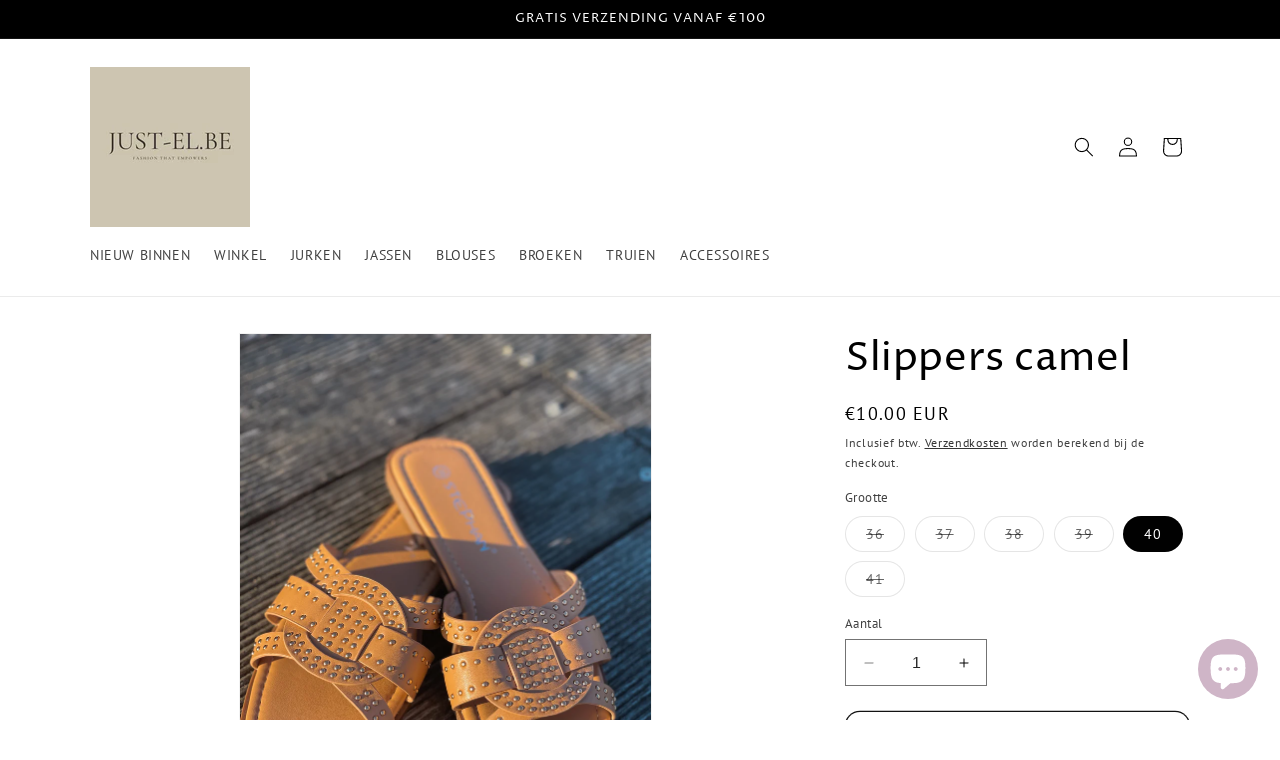

--- FILE ---
content_type: text/javascript; charset=utf-8
request_url: https://just-el.be/products/slippers-camel.js
body_size: 282
content:
{"id":6620938240177,"title":"Slippers camel","handle":"slippers-camel","description":"\u003cp\u003eTailleren normaal \u003c\/p\u003e","published_at":"2021-03-29T21:54:40+02:00","created_at":"2021-03-29T21:54:41+02:00","vendor":"JUST'EL","type":"Slippers","tags":["outlet","shoes"],"price":1000,"price_min":1000,"price_max":1000,"available":true,"price_varies":false,"compare_at_price":null,"compare_at_price_min":0,"compare_at_price_max":0,"compare_at_price_varies":false,"variants":[{"id":39497006121137,"title":"36","option1":"36","option2":null,"option3":null,"sku":"","requires_shipping":true,"taxable":true,"featured_image":null,"available":false,"name":"Slippers camel - 36","public_title":"36","options":["36"],"price":1000,"weight":100,"compare_at_price":null,"inventory_quantity":0,"inventory_management":"shopify","inventory_policy":"deny","barcode":null,"requires_selling_plan":false,"selling_plan_allocations":[]},{"id":39497006153905,"title":"37","option1":"37","option2":null,"option3":null,"sku":"","requires_shipping":true,"taxable":true,"featured_image":null,"available":false,"name":"Slippers camel - 37","public_title":"37","options":["37"],"price":1000,"weight":100,"compare_at_price":null,"inventory_quantity":0,"inventory_management":"shopify","inventory_policy":"deny","barcode":null,"requires_selling_plan":false,"selling_plan_allocations":[]},{"id":39497006186673,"title":"38","option1":"38","option2":null,"option3":null,"sku":"","requires_shipping":true,"taxable":true,"featured_image":null,"available":false,"name":"Slippers camel - 38","public_title":"38","options":["38"],"price":1000,"weight":100,"compare_at_price":null,"inventory_quantity":0,"inventory_management":"shopify","inventory_policy":"deny","barcode":null,"requires_selling_plan":false,"selling_plan_allocations":[]},{"id":39497006219441,"title":"39","option1":"39","option2":null,"option3":null,"sku":"","requires_shipping":true,"taxable":true,"featured_image":null,"available":false,"name":"Slippers camel - 39","public_title":"39","options":["39"],"price":1000,"weight":100,"compare_at_price":null,"inventory_quantity":0,"inventory_management":"shopify","inventory_policy":"deny","barcode":null,"requires_selling_plan":false,"selling_plan_allocations":[]},{"id":39497006252209,"title":"40","option1":"40","option2":null,"option3":null,"sku":"","requires_shipping":true,"taxable":true,"featured_image":null,"available":true,"name":"Slippers camel - 40","public_title":"40","options":["40"],"price":1000,"weight":100,"compare_at_price":null,"inventory_quantity":1,"inventory_management":"shopify","inventory_policy":"deny","barcode":null,"requires_selling_plan":false,"selling_plan_allocations":[]},{"id":39497006284977,"title":"41","option1":"41","option2":null,"option3":null,"sku":"","requires_shipping":true,"taxable":true,"featured_image":null,"available":false,"name":"Slippers camel - 41","public_title":"41","options":["41"],"price":1000,"weight":100,"compare_at_price":null,"inventory_quantity":0,"inventory_management":"shopify","inventory_policy":"deny","barcode":null,"requires_selling_plan":false,"selling_plan_allocations":[]}],"images":["\/\/cdn.shopify.com\/s\/files\/1\/1113\/1628\/products\/image_1ef9d576-81e2-4e82-8c9f-ead03164d429.jpg?v=1617047954","\/\/cdn.shopify.com\/s\/files\/1\/1113\/1628\/products\/image_69856cf2-c4db-47e3-9393-de6593279c09.jpg?v=1617047956"],"featured_image":"\/\/cdn.shopify.com\/s\/files\/1\/1113\/1628\/products\/image_1ef9d576-81e2-4e82-8c9f-ead03164d429.jpg?v=1617047954","options":[{"name":"Grootte","position":1,"values":["36","37","38","39","40","41"]}],"url":"\/products\/slippers-camel","media":[{"alt":null,"id":20567149904049,"position":1,"preview_image":{"aspect_ratio":0.75,"height":4032,"width":3024,"src":"https:\/\/cdn.shopify.com\/s\/files\/1\/1113\/1628\/products\/image_1ef9d576-81e2-4e82-8c9f-ead03164d429.jpg?v=1617047954"},"aspect_ratio":0.75,"height":4032,"media_type":"image","src":"https:\/\/cdn.shopify.com\/s\/files\/1\/1113\/1628\/products\/image_1ef9d576-81e2-4e82-8c9f-ead03164d429.jpg?v=1617047954","width":3024},{"alt":null,"id":20567314170033,"position":2,"preview_image":{"aspect_ratio":1.067,"height":1203,"width":1284,"src":"https:\/\/cdn.shopify.com\/s\/files\/1\/1113\/1628\/products\/image_69856cf2-c4db-47e3-9393-de6593279c09.jpg?v=1617047956"},"aspect_ratio":1.067,"height":1203,"media_type":"image","src":"https:\/\/cdn.shopify.com\/s\/files\/1\/1113\/1628\/products\/image_69856cf2-c4db-47e3-9393-de6593279c09.jpg?v=1617047956","width":1284}],"requires_selling_plan":false,"selling_plan_groups":[]}